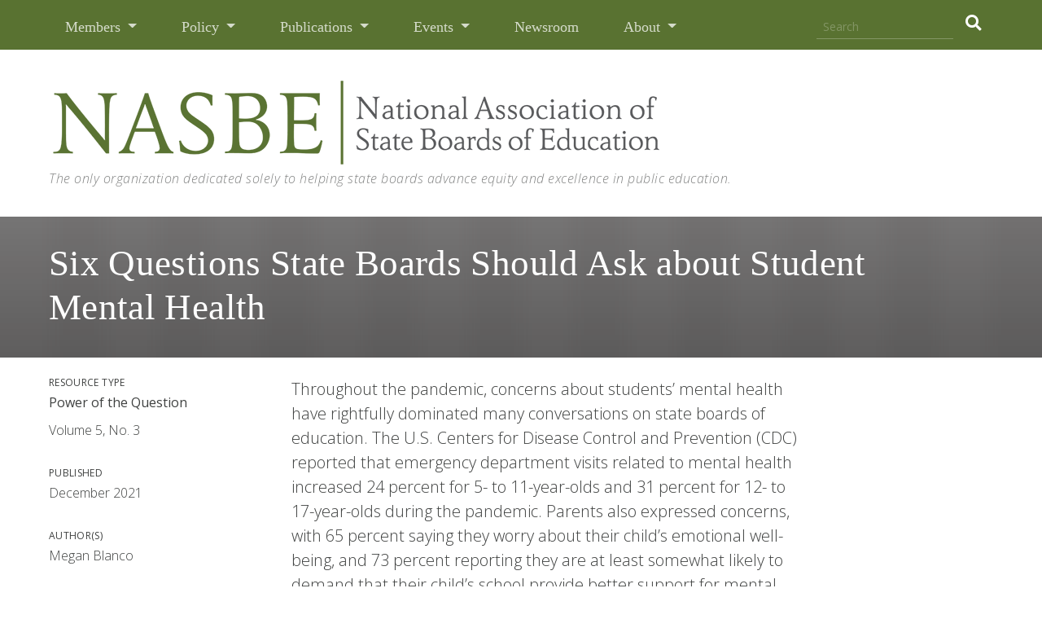

--- FILE ---
content_type: text/html; charset=UTF-8
request_url: https://www.nasbe.org/six-questions-state-boards-should-ask-about-student-mental-health/
body_size: 12432
content:
<!doctype html>
<html lang="en-US"
    xmlns:og="http://opengraphprotocol.org/schema/"
    xmlns:fb="http://www.facebook.com/2008/fbml">
<head>
  <meta charset="UTF-8">
  <meta name="viewport" content="width=device-width, initial-scale=1">
  <link rel="profile" href="http://gmpg.org/xfn/11">
  <title>Six Questions State Boards Should Ask about Student Mental Health &#8211; NASBE &#8211; National Association of State Boards of Education</title>
<meta name='robots' content='max-image-preview:large' />
	<style>img:is([sizes="auto" i], [sizes^="auto," i]) { contain-intrinsic-size: 3000px 1500px }</style>
	<link rel='dns-prefetch' href='//code.jquery.com' />
<link rel='dns-prefetch' href='//cdnjs.cloudflare.com' />
<link rel='dns-prefetch' href='//maxcdn.bootstrapcdn.com' />
<link rel='dns-prefetch' href='//use.fontawesome.com' />
<link rel="alternate" type="application/rss+xml" title="NASBE - National Association of State Boards of Education &raquo; Feed" href="https://www.nasbe.org/feed/" />
<link rel="alternate" type="application/rss+xml" title="NASBE - National Association of State Boards of Education &raquo; Comments Feed" href="https://www.nasbe.org/comments/feed/" />

          <meta property="og:title" content="Six Questions State Boards Should Ask about Student Mental Health"/>
          <meta property="og:description" content="There is an acute need for increased services, education, and supports for student mental health. Here are six questions to frame state board discussions on promoting student mental health."/>
          <meta property="og:type" content="article"/>
          <meta property="og:url" content="https://www.nasbe.org/six-questions-state-boards-should-ask-about-student-mental-health/"/>
          <meta property="og:site_name" content="NASBE - National Association of State Boards of Education"/>
          <meta property="og:image" content="https://nasbe.nyc3.digitaloceanspaces.com/2021/12/Mental-Health-Image-1024x683.jpg"/>
          <meta name="twitter:card" content="summary_large_image" />
          <meta name="twitter:creator" content="@nasbe">
          <meta name="twitter:title" content="Six Questions State Boards Should Ask about Student Mental Health" />
          <meta name="twitter:url" content="https://www.nasbe.org/six-questions-state-boards-should-ask-about-student-mental-health/" />
          <meta name="twitter:image" content="https://nasbe.nyc3.digitaloceanspaces.com/2021/12/Mental-Health-Image-1024x683.jpg" />
          <meta name="twitter:description" content="There is an acute need for increased services, education, and supports for student mental health. Here are six questions to frame state board discussions on promoting student mental health." />

    <script type="text/javascript">
/* <![CDATA[ */
window._wpemojiSettings = {"baseUrl":"https:\/\/s.w.org\/images\/core\/emoji\/15.0.3\/72x72\/","ext":".png","svgUrl":"https:\/\/s.w.org\/images\/core\/emoji\/15.0.3\/svg\/","svgExt":".svg","source":{"concatemoji":"https:\/\/www.nasbe.org\/wp-includes\/js\/wp-emoji-release.min.js?ver=6.7.4"}};
/*! This file is auto-generated */
!function(i,n){var o,s,e;function c(e){try{var t={supportTests:e,timestamp:(new Date).valueOf()};sessionStorage.setItem(o,JSON.stringify(t))}catch(e){}}function p(e,t,n){e.clearRect(0,0,e.canvas.width,e.canvas.height),e.fillText(t,0,0);var t=new Uint32Array(e.getImageData(0,0,e.canvas.width,e.canvas.height).data),r=(e.clearRect(0,0,e.canvas.width,e.canvas.height),e.fillText(n,0,0),new Uint32Array(e.getImageData(0,0,e.canvas.width,e.canvas.height).data));return t.every(function(e,t){return e===r[t]})}function u(e,t,n){switch(t){case"flag":return n(e,"\ud83c\udff3\ufe0f\u200d\u26a7\ufe0f","\ud83c\udff3\ufe0f\u200b\u26a7\ufe0f")?!1:!n(e,"\ud83c\uddfa\ud83c\uddf3","\ud83c\uddfa\u200b\ud83c\uddf3")&&!n(e,"\ud83c\udff4\udb40\udc67\udb40\udc62\udb40\udc65\udb40\udc6e\udb40\udc67\udb40\udc7f","\ud83c\udff4\u200b\udb40\udc67\u200b\udb40\udc62\u200b\udb40\udc65\u200b\udb40\udc6e\u200b\udb40\udc67\u200b\udb40\udc7f");case"emoji":return!n(e,"\ud83d\udc26\u200d\u2b1b","\ud83d\udc26\u200b\u2b1b")}return!1}function f(e,t,n){var r="undefined"!=typeof WorkerGlobalScope&&self instanceof WorkerGlobalScope?new OffscreenCanvas(300,150):i.createElement("canvas"),a=r.getContext("2d",{willReadFrequently:!0}),o=(a.textBaseline="top",a.font="600 32px Arial",{});return e.forEach(function(e){o[e]=t(a,e,n)}),o}function t(e){var t=i.createElement("script");t.src=e,t.defer=!0,i.head.appendChild(t)}"undefined"!=typeof Promise&&(o="wpEmojiSettingsSupports",s=["flag","emoji"],n.supports={everything:!0,everythingExceptFlag:!0},e=new Promise(function(e){i.addEventListener("DOMContentLoaded",e,{once:!0})}),new Promise(function(t){var n=function(){try{var e=JSON.parse(sessionStorage.getItem(o));if("object"==typeof e&&"number"==typeof e.timestamp&&(new Date).valueOf()<e.timestamp+604800&&"object"==typeof e.supportTests)return e.supportTests}catch(e){}return null}();if(!n){if("undefined"!=typeof Worker&&"undefined"!=typeof OffscreenCanvas&&"undefined"!=typeof URL&&URL.createObjectURL&&"undefined"!=typeof Blob)try{var e="postMessage("+f.toString()+"("+[JSON.stringify(s),u.toString(),p.toString()].join(",")+"));",r=new Blob([e],{type:"text/javascript"}),a=new Worker(URL.createObjectURL(r),{name:"wpTestEmojiSupports"});return void(a.onmessage=function(e){c(n=e.data),a.terminate(),t(n)})}catch(e){}c(n=f(s,u,p))}t(n)}).then(function(e){for(var t in e)n.supports[t]=e[t],n.supports.everything=n.supports.everything&&n.supports[t],"flag"!==t&&(n.supports.everythingExceptFlag=n.supports.everythingExceptFlag&&n.supports[t]);n.supports.everythingExceptFlag=n.supports.everythingExceptFlag&&!n.supports.flag,n.DOMReady=!1,n.readyCallback=function(){n.DOMReady=!0}}).then(function(){return e}).then(function(){var e;n.supports.everything||(n.readyCallback(),(e=n.source||{}).concatemoji?t(e.concatemoji):e.wpemoji&&e.twemoji&&(t(e.twemoji),t(e.wpemoji)))}))}((window,document),window._wpemojiSettings);
/* ]]> */
</script>
<style id='wp-emoji-styles-inline-css' type='text/css'>

	img.wp-smiley, img.emoji {
		display: inline !important;
		border: none !important;
		box-shadow: none !important;
		height: 1em !important;
		width: 1em !important;
		margin: 0 0.07em !important;
		vertical-align: -0.1em !important;
		background: none !important;
		padding: 0 !important;
	}
</style>
<style id='classic-theme-styles-inline-css' type='text/css'>
/*! This file is auto-generated */
.wp-block-button__link{color:#fff;background-color:#32373c;border-radius:9999px;box-shadow:none;text-decoration:none;padding:calc(.667em + 2px) calc(1.333em + 2px);font-size:1.125em}.wp-block-file__button{background:#32373c;color:#fff;text-decoration:none}
</style>
<style id='global-styles-inline-css' type='text/css'>
:root{--wp--preset--aspect-ratio--square: 1;--wp--preset--aspect-ratio--4-3: 4/3;--wp--preset--aspect-ratio--3-4: 3/4;--wp--preset--aspect-ratio--3-2: 3/2;--wp--preset--aspect-ratio--2-3: 2/3;--wp--preset--aspect-ratio--16-9: 16/9;--wp--preset--aspect-ratio--9-16: 9/16;--wp--preset--color--black: #000000;--wp--preset--color--cyan-bluish-gray: #abb8c3;--wp--preset--color--white: #ffffff;--wp--preset--color--pale-pink: #f78da7;--wp--preset--color--vivid-red: #cf2e2e;--wp--preset--color--luminous-vivid-orange: #ff6900;--wp--preset--color--luminous-vivid-amber: #fcb900;--wp--preset--color--light-green-cyan: #7bdcb5;--wp--preset--color--vivid-green-cyan: #00d084;--wp--preset--color--pale-cyan-blue: #8ed1fc;--wp--preset--color--vivid-cyan-blue: #0693e3;--wp--preset--color--vivid-purple: #9b51e0;--wp--preset--gradient--vivid-cyan-blue-to-vivid-purple: linear-gradient(135deg,rgba(6,147,227,1) 0%,rgb(155,81,224) 100%);--wp--preset--gradient--light-green-cyan-to-vivid-green-cyan: linear-gradient(135deg,rgb(122,220,180) 0%,rgb(0,208,130) 100%);--wp--preset--gradient--luminous-vivid-amber-to-luminous-vivid-orange: linear-gradient(135deg,rgba(252,185,0,1) 0%,rgba(255,105,0,1) 100%);--wp--preset--gradient--luminous-vivid-orange-to-vivid-red: linear-gradient(135deg,rgba(255,105,0,1) 0%,rgb(207,46,46) 100%);--wp--preset--gradient--very-light-gray-to-cyan-bluish-gray: linear-gradient(135deg,rgb(238,238,238) 0%,rgb(169,184,195) 100%);--wp--preset--gradient--cool-to-warm-spectrum: linear-gradient(135deg,rgb(74,234,220) 0%,rgb(151,120,209) 20%,rgb(207,42,186) 40%,rgb(238,44,130) 60%,rgb(251,105,98) 80%,rgb(254,248,76) 100%);--wp--preset--gradient--blush-light-purple: linear-gradient(135deg,rgb(255,206,236) 0%,rgb(152,150,240) 100%);--wp--preset--gradient--blush-bordeaux: linear-gradient(135deg,rgb(254,205,165) 0%,rgb(254,45,45) 50%,rgb(107,0,62) 100%);--wp--preset--gradient--luminous-dusk: linear-gradient(135deg,rgb(255,203,112) 0%,rgb(199,81,192) 50%,rgb(65,88,208) 100%);--wp--preset--gradient--pale-ocean: linear-gradient(135deg,rgb(255,245,203) 0%,rgb(182,227,212) 50%,rgb(51,167,181) 100%);--wp--preset--gradient--electric-grass: linear-gradient(135deg,rgb(202,248,128) 0%,rgb(113,206,126) 100%);--wp--preset--gradient--midnight: linear-gradient(135deg,rgb(2,3,129) 0%,rgb(40,116,252) 100%);--wp--preset--font-size--small: 13px;--wp--preset--font-size--medium: 20px;--wp--preset--font-size--large: 36px;--wp--preset--font-size--x-large: 42px;--wp--preset--spacing--20: 0.44rem;--wp--preset--spacing--30: 0.67rem;--wp--preset--spacing--40: 1rem;--wp--preset--spacing--50: 1.5rem;--wp--preset--spacing--60: 2.25rem;--wp--preset--spacing--70: 3.38rem;--wp--preset--spacing--80: 5.06rem;--wp--preset--shadow--natural: 6px 6px 9px rgba(0, 0, 0, 0.2);--wp--preset--shadow--deep: 12px 12px 50px rgba(0, 0, 0, 0.4);--wp--preset--shadow--sharp: 6px 6px 0px rgba(0, 0, 0, 0.2);--wp--preset--shadow--outlined: 6px 6px 0px -3px rgba(255, 255, 255, 1), 6px 6px rgba(0, 0, 0, 1);--wp--preset--shadow--crisp: 6px 6px 0px rgba(0, 0, 0, 1);}:where(.is-layout-flex){gap: 0.5em;}:where(.is-layout-grid){gap: 0.5em;}body .is-layout-flex{display: flex;}.is-layout-flex{flex-wrap: wrap;align-items: center;}.is-layout-flex > :is(*, div){margin: 0;}body .is-layout-grid{display: grid;}.is-layout-grid > :is(*, div){margin: 0;}:where(.wp-block-columns.is-layout-flex){gap: 2em;}:where(.wp-block-columns.is-layout-grid){gap: 2em;}:where(.wp-block-post-template.is-layout-flex){gap: 1.25em;}:where(.wp-block-post-template.is-layout-grid){gap: 1.25em;}.has-black-color{color: var(--wp--preset--color--black) !important;}.has-cyan-bluish-gray-color{color: var(--wp--preset--color--cyan-bluish-gray) !important;}.has-white-color{color: var(--wp--preset--color--white) !important;}.has-pale-pink-color{color: var(--wp--preset--color--pale-pink) !important;}.has-vivid-red-color{color: var(--wp--preset--color--vivid-red) !important;}.has-luminous-vivid-orange-color{color: var(--wp--preset--color--luminous-vivid-orange) !important;}.has-luminous-vivid-amber-color{color: var(--wp--preset--color--luminous-vivid-amber) !important;}.has-light-green-cyan-color{color: var(--wp--preset--color--light-green-cyan) !important;}.has-vivid-green-cyan-color{color: var(--wp--preset--color--vivid-green-cyan) !important;}.has-pale-cyan-blue-color{color: var(--wp--preset--color--pale-cyan-blue) !important;}.has-vivid-cyan-blue-color{color: var(--wp--preset--color--vivid-cyan-blue) !important;}.has-vivid-purple-color{color: var(--wp--preset--color--vivid-purple) !important;}.has-black-background-color{background-color: var(--wp--preset--color--black) !important;}.has-cyan-bluish-gray-background-color{background-color: var(--wp--preset--color--cyan-bluish-gray) !important;}.has-white-background-color{background-color: var(--wp--preset--color--white) !important;}.has-pale-pink-background-color{background-color: var(--wp--preset--color--pale-pink) !important;}.has-vivid-red-background-color{background-color: var(--wp--preset--color--vivid-red) !important;}.has-luminous-vivid-orange-background-color{background-color: var(--wp--preset--color--luminous-vivid-orange) !important;}.has-luminous-vivid-amber-background-color{background-color: var(--wp--preset--color--luminous-vivid-amber) !important;}.has-light-green-cyan-background-color{background-color: var(--wp--preset--color--light-green-cyan) !important;}.has-vivid-green-cyan-background-color{background-color: var(--wp--preset--color--vivid-green-cyan) !important;}.has-pale-cyan-blue-background-color{background-color: var(--wp--preset--color--pale-cyan-blue) !important;}.has-vivid-cyan-blue-background-color{background-color: var(--wp--preset--color--vivid-cyan-blue) !important;}.has-vivid-purple-background-color{background-color: var(--wp--preset--color--vivid-purple) !important;}.has-black-border-color{border-color: var(--wp--preset--color--black) !important;}.has-cyan-bluish-gray-border-color{border-color: var(--wp--preset--color--cyan-bluish-gray) !important;}.has-white-border-color{border-color: var(--wp--preset--color--white) !important;}.has-pale-pink-border-color{border-color: var(--wp--preset--color--pale-pink) !important;}.has-vivid-red-border-color{border-color: var(--wp--preset--color--vivid-red) !important;}.has-luminous-vivid-orange-border-color{border-color: var(--wp--preset--color--luminous-vivid-orange) !important;}.has-luminous-vivid-amber-border-color{border-color: var(--wp--preset--color--luminous-vivid-amber) !important;}.has-light-green-cyan-border-color{border-color: var(--wp--preset--color--light-green-cyan) !important;}.has-vivid-green-cyan-border-color{border-color: var(--wp--preset--color--vivid-green-cyan) !important;}.has-pale-cyan-blue-border-color{border-color: var(--wp--preset--color--pale-cyan-blue) !important;}.has-vivid-cyan-blue-border-color{border-color: var(--wp--preset--color--vivid-cyan-blue) !important;}.has-vivid-purple-border-color{border-color: var(--wp--preset--color--vivid-purple) !important;}.has-vivid-cyan-blue-to-vivid-purple-gradient-background{background: var(--wp--preset--gradient--vivid-cyan-blue-to-vivid-purple) !important;}.has-light-green-cyan-to-vivid-green-cyan-gradient-background{background: var(--wp--preset--gradient--light-green-cyan-to-vivid-green-cyan) !important;}.has-luminous-vivid-amber-to-luminous-vivid-orange-gradient-background{background: var(--wp--preset--gradient--luminous-vivid-amber-to-luminous-vivid-orange) !important;}.has-luminous-vivid-orange-to-vivid-red-gradient-background{background: var(--wp--preset--gradient--luminous-vivid-orange-to-vivid-red) !important;}.has-very-light-gray-to-cyan-bluish-gray-gradient-background{background: var(--wp--preset--gradient--very-light-gray-to-cyan-bluish-gray) !important;}.has-cool-to-warm-spectrum-gradient-background{background: var(--wp--preset--gradient--cool-to-warm-spectrum) !important;}.has-blush-light-purple-gradient-background{background: var(--wp--preset--gradient--blush-light-purple) !important;}.has-blush-bordeaux-gradient-background{background: var(--wp--preset--gradient--blush-bordeaux) !important;}.has-luminous-dusk-gradient-background{background: var(--wp--preset--gradient--luminous-dusk) !important;}.has-pale-ocean-gradient-background{background: var(--wp--preset--gradient--pale-ocean) !important;}.has-electric-grass-gradient-background{background: var(--wp--preset--gradient--electric-grass) !important;}.has-midnight-gradient-background{background: var(--wp--preset--gradient--midnight) !important;}.has-small-font-size{font-size: var(--wp--preset--font-size--small) !important;}.has-medium-font-size{font-size: var(--wp--preset--font-size--medium) !important;}.has-large-font-size{font-size: var(--wp--preset--font-size--large) !important;}.has-x-large-font-size{font-size: var(--wp--preset--font-size--x-large) !important;}
:where(.wp-block-post-template.is-layout-flex){gap: 1.25em;}:where(.wp-block-post-template.is-layout-grid){gap: 1.25em;}
:where(.wp-block-columns.is-layout-flex){gap: 2em;}:where(.wp-block-columns.is-layout-grid){gap: 2em;}
:root :where(.wp-block-pullquote){font-size: 1.5em;line-height: 1.6;}
</style>
<link rel='stylesheet' id='nasbe-site-style-css' href='https://www.nasbe.org/wp-content/themes/custom-theme/style.css?ver=6.7.4' type='text/css' media='all' />
<link rel='stylesheet' id='fontawesome-css' href='https://use.fontawesome.com/releases/v5.8.1/css/all.css?ver=6.7.4' type='text/css' media='all' />
<link rel="https://api.w.org/" href="https://www.nasbe.org/wp-json/" /><link rel="alternate" title="JSON" type="application/json" href="https://www.nasbe.org/wp-json/wp/v2/posts/21568" />
<link rel="canonical" href="https://www.nasbe.org/six-questions-state-boards-should-ask-about-student-mental-health/" />
<link rel='shortlink' href='https://www.nasbe.org/?p=21568' />
<link rel="alternate" title="oEmbed (JSON)" type="application/json+oembed" href="https://www.nasbe.org/wp-json/oembed/1.0/embed?url=https%3A%2F%2Fwww.nasbe.org%2Fsix-questions-state-boards-should-ask-about-student-mental-health%2F" />
<link rel="alternate" title="oEmbed (XML)" type="text/xml+oembed" href="https://www.nasbe.org/wp-json/oembed/1.0/embed?url=https%3A%2F%2Fwww.nasbe.org%2Fsix-questions-state-boards-should-ask-about-student-mental-health%2F&#038;format=xml" />
<meta name="description" content="There is an acute need for increased services, education, and supports for student mental health. Here are six questions to&hellip;" />
<style type="text/css">.recentcomments a{display:inline !important;padding:0 !important;margin:0 !important;}</style>
  <link rel="icon" type="image/png" href="/wp-content/themes/custom-theme/img/favicon.png">
  <link rel="preload" href="/wp-content/themes/custom-theme/img/bg-nav-members.jpg" as="image">  
  <link rel="preload" href="/wp-content/themes/custom-theme/img/bg-nav-policy-areas.jpg" as="image">  
  <link rel="preload" href="/wp-content/themes/custom-theme/img/bg-nav-publications.jpg" as="image">  
  <link rel="preload" href="/wp-content/themes/custom-theme/img/bg-nav-events.jpg" as="image">  
  <link rel="preload" href="/wp-content/themes/custom-theme/img/bg-nav-about.jpg" as="image">  
  <!-- Google tag (gtag.js) -->
  <script async src="https://www.googletagmanager.com/gtag/js?id=G-ZTGFETZ805"></script>
  <script>
    window.dataLayer = window.dataLayer || [];
    function gtag(){dataLayer.push(arguments);}
    gtag('js', new Date());

    gtag('config', 'G-ZTGFETZ805');
  </script> 
  
</head>

<body class="post-template-default single single-post postid-21568 single-format-standard six-questions-state-boards-should-ask-about-student-mental-health">
  <div class="content-wrapper">

    <a class="skip-link sr-only screen-reader-text" href="#content">Skip to content</a>

          <header>

            <nav class="navbar navbar-expand-lg viewport-padding primary-nav">
        <a class="navbar-brand d-none" href="#">NASBE</a>
        <button class="navbar-toggler custom-toggler" type="button" data-toggle="collapse" data-target="#navbarSupportedContent" aria-controls="navbarSupportedContent" aria-expanded="false" aria-label="Toggle navigation" style="color:red">
          <span class="navbar-toggler-icon"></span>
        </button>

        <div class="collapse navbar-collapse" id="navbarSupportedContent">
          <ul class="navbar-nav mr-auto">
            <li class="nav-item dropdown">
              <a class="nav-link dropdown-toggle " href="#" id="navbarDropdownMembers" role="button" data-toggle="dropdown" aria-haspopup="true" aria-expanded="false">
                Members
              </a>
              <div class="dropdown-menu megamenu megamenu-members" aria-labelledby="navbarDropdown">
                <div class="container-fluid megamenu-content-container">
                  <div class="row">
                      <div class="col-sm-5 megamenu-headers">
                        <p>NASBE is the only organization dedicated solely to helping state boards advance equity and excellence in public education. We assist our members in shaping education policy in dozens of state contexts.</p>
                      </div>
                      <div class="col-sm-7 megamenu-content">
                        <ul class="list-unstyled">
                          <li><a href="/members/">Our Members</a></li>
                          <li><a href="/benefits-and-services/">Membership Benefits</a></li>
                          <li><a href="/new-board-member-resources/">Member Resources</a></li>
                          <li><a href="/committees/">Member Participation</a></li>
                          <li class="d-none"><a href="/our-affiliates/">Affiliates</a></li>
                        </ul>
                      </div>
                  </div>
                </div>
              </div>
            </li>
            <li class="nav-item dropdown">
              <a class="nav-link dropdown-toggle " href="#" id="navbarDropdownPolicy" role="button" data-toggle="dropdown" aria-haspopup="true" aria-expanded="false">
                Policy
              </a>
              <div class="dropdown-menu megamenu megamenu-policyareas" aria-labelledby="navbarDropdown">
                <div class="container-fluid megamenu-content-container">                
                  <div class="row">
                      <div class="col-sm-5 megamenu-headers">
                        <h2>Core Areas</h2>
                      </div>
                      <div class="col-sm-7 megamenu-content">
                        <ul class="list-unstyled">
                          <li><a href="/policy-area/college-career-and-civic-readiness/">College, Career, and Civic Readiness</a></li>
                          <li><a href="/policy-area/education-governance/">Education Governance</a></li>
                          <li><a href="/policy-area/safe-and-healthy-schools/">Safe and Healthy Schools</a></li>
                          <li><a href="/policy-area/teachers-and-leaders/">Teachers and Leaders</a></li>
                        </ul>
                      </div>
                  </div>
                  <div class="row">
                      <div class="col-sm-5 megamenu-headers">
                        <h2>Policy Database</h2>
                      </div>
                      <div class="col-sm-7 megamenu-content">
                        <ul class="list-unstyled">
                          <li><a href="https://www.childtrends.org/publications/state-policies-that-support-healthy-schools" target="_blank" rel="noopener">State Policy Database on School Health </a></li>
                        </ul>
                      </div>
                  </div>
                  <div class="row">
                      <div class="col-sm-5 megamenu-headers">
                        <h2>Projects</h2>
                      </div>
                      <div class="col-sm-7 megamenu-content">
                        <ul class="list-unstyled">
                                                          <li><a href="https://www.nasbe.org/principal-collaborative/">Principal Collaborative</a></li>
                                                          <li><a href="https://www.nasbe.org/high-school-transformation-state-network/">High School Transformation State Network</a></li>
                                                          <li><a href="https://www.nasbe.org/early-literacy-work-group/">Early Literacy Work Group</a></li>
                                                          <li><a href="https://www.nasbe.org/ecenetwork/">Early Childhood Education State Network</a></li>
                                                      <li><a href="/category/projects/"><small class="text-uppercase text-sans">View All</small></a></li>
                        </ul>
                      </div>
                  </div>
                </div>
              </div>
            </li>
            <li class="nav-item dropdown">
              <a class="nav-link dropdown-toggle " href="#" id="navbarDropdownPublications" role="button" data-toggle="dropdown" aria-haspopup="true" aria-expanded="false">
                Publications
              </a>
              <div class="dropdown-menu megamenu megamenu-publications" aria-labelledby="navbarDropdown">
                <div class="container-fluid megamenu-content-container">
                  <div class="row">
                      <div class="col-sm-5 megamenu-headers">
                        <p>Designed for and with the input of state board members, NASBE’s concise, accessible publications explore challenges facing public schools and school systems, underlying research, opportunities for state education policymaking, and state policy innovations.</p>
                      </div>
                      <div class="col-sm-7 megamenu-content">
                        <ul class="list-unstyled">
                          <li><a href="/category/the-standard/">State Education Standard</a></li>
                          <li><a href="/category/policy-updates/">Policy Updates</a></li>
                          <li><a href="/category/state-innovations/">State Innovations</a></li>
                          <li><a href="/category/education-leaders-reports/">Education Leaders Reports</a></li>
                          <li><a href="/category/power-of-the-question/">Power of the Question</a></li>
                          <li><a href="/category/boardsmanship-reviews/">Boardsmanship Reviews</a></li>
                          <li><a href="/category/also-from-nasbe/">Also from NASBE</a></li>
                        </ul>
                      </div>
                  </div>
                </div>
              </div>
            </li>
            <li class="nav-item dropdown">
              <a class="nav-link dropdown-toggle " href="#" id="navbarDropdownEvents" role="button" data-toggle="dropdown" aria-haspopup="true" aria-expanded="false">
                Events
              </a>
              <div class="dropdown-menu megamenu megamenu-events" aria-labelledby="navbarDropdown">
                <div class="container-fluid megamenu-content-container">
                  <div class="row">
                      <div class="col-sm-7 megamenu-headers">
                        <h2><a href="/annual-conference">Annual Conference</a></h2>
                        <p>Attend the largest gathering of state board of education members in the nation, with ample opportunity for peer networking and conversation. Expert speakers cover a range of topics important to state boards.
                          <br>
                          <small><a href="/annual-conference" class="text-uppercase">More about the Annual Conference</a></small>
                        </p>
                        <hr style="margin:20px 0">

                        <h2><a href="/legislative-conference">Legislative Conference</a></h2>
                        <p>Engage with members of Congress, U.S. Department of Education senior officials, and other prominent national education community stakeholders on current federal legislative and regulatory activities.
                          <br>
                          <small><a href="/legislative-conference" class="text-uppercase">More about the Legislative Conference</a></small>
                        </p>
                        <hr style="margin:20px 0">

                        <h2><a href="/new-member-institute">New Member Institute</a></h2>
                        <p>Learn what it takes to be a successful, productive member of a state board of education. This professional development opportunity is suitable for new state board members.
                          <br>
                          <small><a href="/new-member-institute" class="text-uppercase">More about the New Member Institute</a></small> 
                        </p>
                        <hr style="margin:20px 0">

                        <h2><a href="/webinars">Webinars</a></h2>
                        <p>Participate in online learning sessions on new research, emerging issues, and state best practices in education policymaking.
                          <br>
                          <small><a href="/webinars" class="text-uppercase">More about NASBE's Webinars</a></small>
                        </p>

                      </div>
                      <div class="col-sm-5 megamenu-content">
                        <h3 class="d-block d-md-none mt-5">Upcoming Events</h3>
                        <ul class="list-unstyled">
                                                        <li>
                                  <small>December 3, 2025 &mdash; Webinar</small>
                                  <br>
                                  <a href="https://www.nasbe.org/event/how-high-impact-tutoring-can-support-your-states-literacy-and-math-goals/">How High-Impact Tutoring Can Support Your State’s Literacy and Math Goals</a>
                              </li>
                              <hr>
                                                        <li>
                                  <small>January 28, 2026 &mdash; Webinar</small>
                                  <br>
                                  <a href="https://www.nasbe.org/event/measuring-school-quality-what-multiple-measures-reveal-about-student-success/">Measuring School Quality: What Multiple Measures Reveal about Student Success</a>
                              </li>
                              <hr>
                                                        <li>
                                  <small>March 3, 2026 &mdash; Webinar</small>
                                  <br>
                                  <a href="https://www.nasbe.org/event/leveraging-apprenticeships-to-rebuild-the-educator-workforce-lessons-from-delaware/">Leveraging Apprenticeships to Rebuild the Educator Workforce: Lessons from Delaware</a>
                              </li>
                              <hr>
                                                        <li>
                                  <small>October 26, 2026 &mdash; Annual Conference</small>
                                  <br>
                                  <a href="https://www.nasbe.org/event/annual-conference-2026/">Annual Conference 2026</a>
                              </li>
                              <hr>
                                                  </ul>

                        <p class="text-right"><a href="/events" class="text-small text-uppercase text-underline text-sans" style="border-bottom:1px solid rgba(255,255,255,0.65)">View All Events</a></p>
                      </div>
                  </div>
                </div>
              </div>
            </li>
            <li class="nav-item">
              <a class="nav-link " href="/newsroom/">Newsroom</a>
            </li>
            <li class="nav-item nav-item-about dropdown">
              <a class="nav-link dropdown-toggle " href="#" id="navbarDropdownAbout" role="button" data-toggle="dropdown" aria-haspopup="true" aria-expanded="false">
                About
              </a>
              <div class="dropdown-menu megamenu megamenu-about" aria-labelledby="navbarDropdown">
                <div class="container-fluid megamenu-content-container">
                  <div class="row">
                      <div class="col-sm-5 megamenu-headers">
                        <p>NASBE develops, supports, and empowers citizen leaders on state boards of education to strengthen public education systems so students of all backgrounds and circumstances are prepared to succeed in school, work, and life.</p>
                      </div>
                      <div class="col-sm-7 megamenu-content">
                        <ul class="list-unstyled">
                          <li><a href="/about-nasbe/">About NASBE</a></li>
                          <li><a href="/board-of-directors/">Board of Directors</a></li>
                          <li><a href="/leadership-staff/">Staff</a></li>
                          <li><a href="/about-state-boards-of-education/">About State Boards</a></li>
                          <li><a href="/partners/">Funding Partners</a></li>
                          <li><a href="/employment/">Employment</a></li>
                        </ul>
                      </div>
                  </div>
                </div>
              </div>
            </li>
          </ul>
          <form role="search" method="get" id="search-form" action="https://www.nasbe.org/" class="form-inline form-header-search">
            <input class="form-control" type="search" placeholder="Search" aria-label="Search" name="s" id="search-input" value="" />
            <button class="btn btn-search" type="submit" id="search-submit" aria-label="search"><i class="fa fa-search"></i></button>
          </form>

        </div>
      </nav>
              <div class="container-fluid">
          <div class="header-banner row viewport-padding">
            <div class="col-sm-12">
              <a href="/"><img src="/wp-content/themes/custom-theme/img/logo-nasbe-green-1x.png" srcset="/wp-content/themes/custom-theme/img/logo-nasbe-green-3x.png 2x, /wp-content/themes/custom-theme/img/logo-nasbe-green-3x.png 3x" alt="NASBE logo" class="header-banner-logo img-fluid"></a>
              <p class="header-tagline text-grey mt-0 d-none d-md-block"><i>The only organization dedicated solely to helping state boards advance equity and excellence in public education.</i></p>
            </div>
          </div>
        </div>
          </header>

			<style>
	    /* === xs - 1x ====*/
	    @media ((-webkit-min-device-pixel-ratio: 1), (min-device-pixel-ratio: 1), (max-resolution: 191dpi)) and (max-width: 500px) {
	      .title-row-image {
	        background-image: linear-gradient(rgba(0,0,0,0.6),rgba(0,0,0,0.7)),url('https://nasbe.nyc3.digitaloceanspaces.com/2021/12/Mental-Health-Image-375x250.jpg');
	      }
	    }
		    /* === xs - 2x ==== */
		    @media (-webkit-min-device-pixel-ratio: 2), (min-device-pixel-ratio: 2), (min-resolution: 192dpi) and (max-width: 500px) {
		      .title-row-image {
		        background-image: linear-gradient(rgba(0,0,0,0.6),rgba(0,0,0,0.7)),url('https://nasbe.nyc3.digitaloceanspaces.com/2021/12/Mental-Health-Image-750x500.jpg');
		      }
		    }
		    /* === xs - 3x ==== */
		    @media (-webkit-min-device-pixel-ratio: 3), (min-device-pixel-ratio: 3), (min-resolution: 288dpi) and (max-width: 500px) {
		      .title-row-image {
		        background-image: linear-gradient(rgba(0,0,0,0.6),rgba(0,0,0,0.7)),url('https://nasbe.nyc3.digitaloceanspaces.com/2021/12/Mental-Health-Image-1500x1000.jpg');
		      }
		    }	    	
		    /* === non-retina md ==== */
		    @media ((min-width: 376px) and (max-width: 1500px)) {
		      .title-row-image {
		        background-image: linear-gradient(rgba(0,0,0,0.6),rgba(0,0,0,0.7)),url('https://nasbe.nyc3.digitaloceanspaces.com/2021/12/Mental-Health-Image-1500x1000.jpg');
		      }
		    }	    		    	
		    /* === non-retina lg ==== */
		    @media (min-width: 1501px) {
		      .title-row-image {
		        background-image: linear-gradient(rgba(0,0,0,0.6),rgba(0,0,0,0.7)),url('https://nasbe.nyc3.digitaloceanspaces.com/2021/12/Mental-Health-Image-3000x2000.jpg');
		      }
		    }</style>
<article id="post-21568" class="post-21568 post type-post status-publish format-standard has-post-thumbnail hentry category-power-of-the-question tag-utah tag-new-jersey tag-illinois tag-north-carolina tag-alabama tag-new-york tag-virginia tag-connecticut tag-louisiana tag-mental-health tag-nevada tag-oklahoma tag-alaska policyareas-health-and-wellness people-megan-blanco">

	<div class="container-fluid page-header">
		<div class="row viewport-padding title-row title-row-image">
			<div class="col-sm-12">
				<h1 class="display-3">Six Questions State Boards Should Ask about Student Mental Health</h1>			</div>
		</div>
	</div>

	<div class="container-fluid viewport-padding">
		<div class="row">
			<aside class="col-md-3 pb-5">

				<br>

											<h6 class="text-sans text-uppercase">Resource Type</h6>
							<ul class="list-inline">
																	<li class="list-inline-item">
											<b><a href="/category/power-of-the-question">Power of the Question</a></b>
										</li>
															</ul>
					
											<p>Volume 5, No. 3</p>
						

					<br>					

				
				<h6 class="text-sans text-uppercase">Published</h6>
				<ul class="list-inline">
					<li class="list-inline-item">
						December 2021					</li>
				</ul>


									<br>

					<h6 class="text-sans text-uppercase">Author(s)</h6>


					<p><a href='/person/megan-blanco'>Megan Blanco</a></p>

				
				<br>

									<h6 class="text-sans text-uppercase">Topics</h6>
		              	<ul class="list-inline">
			                			                  <li class=""><a href="/policy-area/health-and-wellness">Health and Wellness</a></li>
			                			            </ul>

					<br>
				
									<h6 class="text-sans text-uppercase">Tags</h6>
					<ul class="list-inline list-tags">
        		      		<li class="list-inline-item"><a href="/tag/alabama"><span class="badge badge-grey-light">Alabama</span></a></li>
      	        		      		<li class="list-inline-item"><a href="/tag/alaska"><span class="badge badge-grey-light">Alaska</span></a></li>
      	        		      		<li class="list-inline-item"><a href="/tag/connecticut"><span class="badge badge-grey-light">Connecticut</span></a></li>
      	        		      		<li class="list-inline-item"><a href="/tag/illinois"><span class="badge badge-grey-light">Illinois</span></a></li>
      	        		      		<li class="list-inline-item"><a href="/tag/louisiana"><span class="badge badge-grey-light">Louisiana</span></a></li>
      	        		      		<li class="list-inline-item"><a href="/tag/mental-health"><span class="badge badge-grey-light">Mental Health</span></a></li>
      	        		      		<li class="list-inline-item"><a href="/tag/nevada"><span class="badge badge-grey-light">Nevada</span></a></li>
      	        		      		<li class="list-inline-item"><a href="/tag/new-jersey"><span class="badge badge-grey-light">New Jersey</span></a></li>
      	        		      		<li class="list-inline-item"><a href="/tag/new-york"><span class="badge badge-grey-light">New York</span></a></li>
      	        		      		<li class="list-inline-item"><a href="/tag/north-carolina"><span class="badge badge-grey-light">North Carolina</span></a></li>
      	        		      		<li class="list-inline-item"><a href="/tag/oklahoma"><span class="badge badge-grey-light">Oklahoma</span></a></li>
      	        		      		<li class="list-inline-item"><a href="/tag/utah"><span class="badge badge-grey-light">Utah</span></a></li>
      	        		      		<li class="list-inline-item"><a href="/tag/virginia"><span class="badge badge-grey-light">Virginia</span></a></li>
      	    </ul>
		        
			</aside>
			<main class="col-md-9">

				<br>

				<div class="row">
					<div class="col-sm-12 col-lg-10 col-xl-9">

						<p class="lead">Throughout the pandemic, concerns about students’ mental health have rightfully dominated many conversations on state boards of education. The U.S. Centers for Disease Control and Prevention (CDC) reported that emergency department visits related to mental health increased 24 percent for 5- to 11-year-olds and 31 percent for 12- to 17-year-olds during the pandemic. Parents also expressed concerns, with 65 percent saying they worry about their child’s emotional well-being, and 73 percent reporting they are at least somewhat likely to demand that their child’s school provide better support for mental health and emotional well-being.</p>
<p>In October 2021, the American Academy of Pediatrics, the American Academy of Child and Adolescent Psychiatry, and the Children’s Hospital Association declared a National State of Emergency in Children’s Mental Health. In December 2021, the U.S. surgeon general issued an advisory on protecting youth mental health, calling for an all-of-society effort.</p>
<p>State boards have often considered actions to promote student mental health: improved mental health education, access to school psychologists, medical service referrals, screenings, educator training in mental health first aid, and suicide prevention plans. &#8230;</p>
				

					</div>
				</div>

				<br>

											<p><i class='fa fa-file-download fa-2x color-brand'></i> <a href="https://nasbe.nyc3.digitaloceanspaces.com/2021/12/Blanco_Mental-Health-Final.pdf" class="ga-event-track" data-track-name="/2021/12/Blanco_Mental-Health-Final.pdf">Six Questions State Boards Should Ask about Student Mental Health</a></p>
						
				<br>
				<br>

				<div class="row">
					
    <div class='col-md-12'>
        <h6 class="text-sans text-uppercase">Related Content</h6>
        <br>
    </div>



                    <div class='col-sm-4 related-post mb-5'>
                <ul class="list-unstyled list-featured">
                    <li>
                        <h4 class="article-preview-title text-sans">
                            <a href="https://www.nasbe.org/empowering-youth-to-prevent-suicide/">
                                Empowering Youth to Prevent Suicide                            </a>
                        </h4>
                        <p class="article-preview-excerpt">
                                                            This NASBE analysis highlights state action examples, identifies multipronged approaches to youth suicide prevention, and discusses federal funding opportunities available to states to support peer-to-peer programming.                                                    </p>
                    </li>
                </ul>
            </div>

                    <div class='col-sm-4 related-post mb-5'>
                <ul class="list-unstyled list-featured">
                    <li>
                        <h4 class="article-preview-title text-sans">
                            <a href="https://www.nasbe.org/supporting-youth-with-the-most-need/">
                                Supporting Youth with the Most Need                            </a>
                        </h4>
                        <p class="article-preview-excerpt">
                                                            For many, the pandemic has been just one of a host of barriers to a high-quality education.                                                    </p>
                    </li>
                </ul>
            </div>

                    <div class='col-sm-4 related-post mb-5'>
                <ul class="list-unstyled list-featured">
                    <li>
                        <h4 class="article-preview-title text-sans">
                            <a href="https://www.nasbe.org/five-questions-to-ask-about-school-staff-wellness-in-the-wake-of-covid-19/">
                                Five Questions to Ask about School Staff Wellness in the Wake of COVID-19                            </a>
                        </h4>
                        <p class="article-preview-excerpt">
                                                            The pandemic increased educator stress and burnout. Here are five questions state board members can ask to engage their state around staff wellness.                                                    </p>
                    </li>
                </ul>
            </div>

                    <div class='col-sm-4 related-post mb-5'>
                <ul class="list-unstyled list-featured">
                    <li>
                        <h4 class="article-preview-title text-sans">
                            <a href="https://www.nasbe.org/event/supporting-student-mental-health-during-the-return-to-school/">
                                Supporting Student Mental Health during the Return to School                            </a>
                        </h4>
                        <p class="article-preview-excerpt">
                                                            Learn how California, Illinois, and Kentucky are working to empower educators and schools to address student mental wellness during pandemic recovery.                                                    </p>
                    </li>
                </ul>
            </div>

        				</div>
				<br>
				<br>

			</main>
		</div>
	</div>


</article>

	<section class="prefooter d-none d-lg-block d-print-none">
  <div class="row no-gutters no-gutters-xs">
	    <div class="col-lg-8 headed-col col-resources col-border-right col-border-bottom">
			<div style="display:flex;flex-direction:column;align-items:stretch;height:100%">
				<h3 class="col-title h-line" style="height:114px">Featured Items</h3>

									<div style="width:100%;height:34%;border-bottom:3px solid #FFF;position: relative">
						<div style="float:left;height:100%;width:33%"><img class="" src="https://nasbe.nyc3.digitaloceanspaces.com/2025/11/AI-Image-375x250.jpg" srcset="https://nasbe.nyc3.digitaloceanspaces.com/2025/11/AI-Image-750x500.jpg 2x" style="width:100%;height:100%;object-fit:cover;" alt="Close up of a little girl looking at some futuristic holograms. Concept: Technology, future, graphics">

                                  <i class="tip tip-attribution text-center" style="right:auto;left:5px" data-toggle='tooltip' data-trigger='click' data-placement='right' data-html='true' title="<p class='tip-attribution-content text-left'>Photo credit: iStock</p>">i</i>
                                               

            </div>
						<div class="bg-light" style="float:left;height:100%;width:67%;padding:20px">
							<h3><a href="https://www.nasbe.org/five-questions-for-state-boards-to-ask-about-ai-in-schools/">Five Questions for State Boards to Ask about AI in Schools</a></h3>
                              GenAI is creating tremendous opportunities but also posing considerable risks and challenges for schools.              						</div>
					</div>
									<div style="width:100%;height:34%;border-bottom:3px solid #FFF;position: relative">
						<div style="float:left;height:100%;width:33%"><img class="" src="https://nasbe.nyc3.digitaloceanspaces.com/2025/09/Porter-Cell-Phone-Image-375x250.jpg" srcset="https://nasbe.nyc3.digitaloceanspaces.com/2025/09/Porter-Cell-Phone-Image-750x500.jpg 2x" style="width:100%;height:100%;object-fit:cover;" alt="Diverse multiethnic kids students having break and using smartphones, sitting at desks in classroom, children playing games and checking social media at school">

                                  <i class="tip tip-attribution text-center" style="right:auto;left:5px" data-toggle='tooltip' data-trigger='click' data-placement='right' data-html='true' title="<p class='tip-attribution-content text-left'>Photo credit: iStock</p>">i</i>
                                               

            </div>
						<div class="bg-light" style="float:left;height:100%;width:67%;padding:20px">
							<h3><a href="https://www.nasbe.org/curbing-cell-phone-use-in-classrooms/">Curbing Cell Phone Use in Classrooms</a></h3>
                              State boards are well positioned to create guardrails to help school districts make informed decisions on cell phone policies.              						</div>
					</div>
									<div style="width:100%;height:34%;;position: relative">
						<div style="float:left;height:100%;width:33%"><img class="" src="https://nasbe.nyc3.digitaloceanspaces.com/2025/08/The-Challenges-of-Crafting-Excellence-in-Civics-and-History-for-All-375x250.jpg" srcset="https://nasbe.nyc3.digitaloceanspaces.com/2025/08/The-Challenges-of-Crafting-Excellence-in-Civics-and-History-for-All-750x500.jpg 2x" style="width:100%;height:100%;object-fit:cover;" alt="The child hands drawing the American flag. Concept of independence day, July 4.">

                                  <i class="tip tip-attribution text-center" style="right:auto;left:5px" data-toggle='tooltip' data-trigger='click' data-placement='right' data-html='true' title="<p class='tip-attribution-content text-left'>Photo credit: iStock</p>">i</i>
                                               

            </div>
						<div class="bg-light" style="float:left;height:100%;width:67%;padding:20px">
							<h3><a href="https://www.nasbe.org/civic-ready-students/">Civic-Ready Students</a></h3>
                              More and better civics will inspire students to become better citizens who will be equipped to participate, preserve, and defend America’s democracy and engage in reasoned, respectful discourse.              						</div>
					</div>
				
			</div>
	    </div>
	    <div class="col-lg-4 headed-col col-news col-border-bottom bg-light" style="min-height:100%">

			<h3 class="col-title h-line">Upcoming Events</h3>
			<div class="col-body">
				<ul class="list-unstyled mt-2">
                        <li class="mb-5">
                <h3>
                  <small>December 3, 2025 &mdash; Webinar</small>
                  <br>
                  <a href="https://www.nasbe.org/event/how-high-impact-tutoring-can-support-your-states-literacy-and-math-goals/">How High-Impact Tutoring Can Support Your State’s Literacy and Math Goals</a>
                </h3>
              </li>
                        <li class="mb-5">
                <h3>
                  <small>January 28, 2026 &mdash; Webinar</small>
                  <br>
                  <a href="https://www.nasbe.org/event/measuring-school-quality-what-multiple-measures-reveal-about-student-success/">Measuring School Quality: What Multiple Measures Reveal about Student Success</a>
                </h3>
              </li>
                        <li class="mb-5">
                <h3>
                  <small>March 3, 2026 &mdash; Webinar</small>
                  <br>
                  <a href="https://www.nasbe.org/event/leveraging-apprenticeships-to-rebuild-the-educator-workforce-lessons-from-delaware/">Leveraging Apprenticeships to Rebuild the Educator Workforce: Lessons from Delaware</a>
                </h3>
              </li>
          				</ul>
			</div>

			<h3 class="col-title h-line">From the States</h3>
			<div class="col-body">
				<ul class="list-unstyled mt-2">
          						<li class="mb-5">
				            <h3><a href="https://www.nasbe.org/states-face-challenges-building-a-school-mental-health-workforce/">States Face Challenges Building a School Mental Health Workforce</a></h3>
				            <p style="margin-bottom:20px">
                                              Challenges persist in attracting and retaining this school-based mental health professionals, but some states, including Virginia, Ohio, Colorado, Michigan, and others, are making progress.                                            </p>
				        </li>
			       						<li class="mb-5">
				            <h3><a href="https://www.nasbe.org/states-address-access-to-menstrual-products-in-schools/">States Address Access to Menstrual Products in Schools</a></h3>
				            <p style="margin-bottom:20px">
                                              States such as Georgia, New York, Utah, and others have increasingly opted to combat “period poverty" by expanding access to free menstrual products in schools.                                            </p>
				        </li>
			       		    	</ul>
			</div>

	    </div>
  </div>
</section>



	<footer class="container-fluid viewport-padding d-print-none">
		<div class="row">
			<div class="col-sm-12">
				<br>
				<br>
				<img src="/wp-content/themes/custom-theme/img/logo-nasbe-white-1x.png" srcset="/wp-content/themes/custom-theme/img/logo-nasbe-white-3x.png 2x, /wp-content/themes/custom-theme/img/logo-nasbe-white-3x.png 3x" class="img-fluid footer-logo" alt="NASBE logo">
			</div>
		</div>
		<div class="row">
			<div class="col-sm-8">
				<p>
					<address>
						123 North Pitt Street, Suite 350<span class="d-none d-md-inline">, </span><br class="d-inline d-md-none">Alexandria, VA 22314
						<br>
						703.684.4000
					</address>
				</p>
				<div class="footer-utility-links d-none d-md-block">
					<p>
						<a href="/licensing-nasbe-content">Licensing</a> <!--| <a href="/privacy-policy">Privacy Policy</a>-->
					</p>
					<p>
						&copy; 2025 NASBE. All Rights Reserved.
					</p>					
				</div>
				<br>
				<br>
			</div>
			<div class="col-sm-4 footer-social">


				<h5 class="text-uppercase text-sans"><i class="fa fa-envelope"></i> Stay in Touch</h5>
				<form role="form" method="get" action="/subscribe" class="form-inline form-footer-newsletter">
					<input name="email" class="form-control" type="email" placeholder="my.email@nasbe.org" aria-label="Newsletter Sign Up" id="newsletter-input" />
					<button class="btn btn-white text-uppercase" type="submit" id="search-submit" aria-label="subscribe"> Subscribe</button>
				</form>

				<br>
				<br>

				<h5 class="text-uppercase text-sans">Stay Connected</h5>
				<ul class="list-inline">
					<li class="list-inline-item mr-4">
						<a href="https://www.facebook.com/StateBoards/" target="_blank" rel="noopener" aria-label="NASBE on Facebook"><i class="fab fa-facebook fa-2x"></i></a>
					</li>
					<li class="list-inline-item mr-4">
						<a href="https://www.linkedin.com/company/national-association-of-state-boards-of-education/about/" target="_blank" rel="noopener" aria-label="NASBE on LinkedIn"><i class="fab fa-linkedin-in fa-2x"></i></a>
					</li>
					<li class="list-inline-item mr-4">
						<a href="https://twitter.com/NASBE" target="_blank" rel="noopener" aria-label="NASBE on Twitter"><i class="fab fa-twitter fa-2x"></i></a>
					</li>
					<li class="list-inline-item mr-4">
						<a href="/feed/" target="_blank" rel="noopener" aria-label="NASBE's RSS Feed"><i class="fa fa-rss fa-2x"></i></a>
					</li>
				</ul>

				<br>
				<br>

				<div class="footer-utility-links d-block d-md-none">
					<p>
						<a href="#">Licensing</a> | <a href="#">Privacy Policy</a>
					</p>
					<p>
						&copy; 2025 NASBE. All Rights Reserved.
					</p>					
				</div>

			</div>
		</div>
	</footer>
</div><!-- .content-wrapper -->

<script id="meow-inline-js-noopener">!function(){if("querySelector"in document&&"querySelectorAll"in document&&"addEventListener"in window&&"opener"in window){var e=function(e){try{return!e||-1===["_self","_top","_parent"].indexOf(e)}catch(e){return!0}},t=function(e){try{return e&&!/^#/.test(e)}catch(e){return!0}};window.addEventListener("load",(function(){!function(){var r=document.querySelectorAll("a[target=_blank]");if(r.length)for(var n=0;n<r.length;n++){var i=[],o=r[n],u=o.getAttribute("target")||!1,a=o.getAttribute("href")||!1;if(t(a)&&e(u)){if(r[n].hasAttribute("rel")){var l=r[n].getAttribute("rel").trim().replace(/\s+/g," ");l&&(i=l.split(" "))}-1===i.indexOf("noopener")&&-1===i.indexOf("noreferrer")&&(i.push("noopener"),r[n].setAttribute("rel",i.join(" ")))}}}()}))}}();</script><script type="text/javascript" src="https://code.jquery.com/jquery-3.5.1.slim.min.js?ver=6.7.4" id="jquery-js"></script>
<script type="text/javascript" src="https://cdnjs.cloudflare.com/ajax/libs/popper.js/1.16.0/umd/popper.min.js?ver=6.7.4" id="bootstrap-popper-js"></script>
<script type="text/javascript" src="https://maxcdn.bootstrapcdn.com/bootstrap/4.5.0/js/bootstrap.min.js?ver=6.7.4" id="bootstrap-4-js-js"></script>
<script type="text/javascript" src="https://www.nasbe.org/wp-content/themes/custom-theme/js/nasbe.js?ver=201904" id="nasbe-js-js"></script>

</body>
</html>


--- FILE ---
content_type: text/javascript
request_url: https://www.nasbe.org/wp-content/themes/custom-theme/js/nasbe.js?ver=201904
body_size: 981
content:
/**
 * File nasbe.js.
 *
 * Scripts for nasbe site/theme
 *
 * Contains handlers to make Theme Customizer preview reload changes asynchronously.
 */

( function( $ ) {

    $('.tip').tooltip();

    // hide tooltips if user clicks anywhere else on page
    $('*').on('click', function (e) {
        $('.tip').each(function () {
            //the 'is' for buttons that trigger popups
            //the 'has' for icons within a button that triggers a popup
            if (!$(this).is(e.target) && $(this).has(e.target).length === 0 && $('.tooltip').has(e.target).length === 0) {
                $(this).tooltip('hide');
            }
        });
    });

      $('.ga-event-track').click(function(){
        gtag('event', 'link', {
          'event_category' : 'click',
          'event_label' : $(this).data('track-name')
        });
      });

    // hide EndNote container on page load
    function hideNotesAuto(){
        $('body').find('#previewEndNote').queue(function(){
            toggleNotes();
        });
    }

    function toggleNotes() {
        $('body').toggleClass('hidNotes');
    }

    // open/close endNote container
    if($(".post-template-single-the-standard-article-df, .post-template-single-df")[0]){
        $('body').on('click',"a[name^='_ednref']",function(e){

            e.preventDefault();

            // if the nav is currently hidden, toggle
            if($('body').hasClass('hidNotes')){
                toggleNotes();
            }else if(!$('body').hasClass('hidNotes')){
                // do nothing
            }

        });
    }

    // hide endNotes
    if($(".post-template-single-the-standard-article-df, .post-template-single-df")[0]){
        // hide nav if user clicks outside of nav area
        $('body').on('click', function(event) {
            if (!$(event.target).closest('a').length) {
                if (!$('body').hasClass('hidNotes')) {
                    console.log("Body click/touch triggered EndNote hide"); // <-- Add this line                    
                    $('body').not('body.home').addClass('hidNotes');
                }
            }
        }); 
    }

    // EndNote Display
    if($(".post-template-single-the-standard-article-df, .post-template-single-df")[0]){

      $('body').on('click',"a[name^='_ednref']",function(e) {

        // Prevent default behavior of link
        e.preventDefault();
        e.stopPropagation(); // <-- Add this line        

        // Capture the name and href attributes
        const name = $(this).attr('name');
        const href = $(this).attr('href').substring(1);

        // console.log(`Name: ${name}, Href: ${href}`);

        // Fetch the content of the corresponding div
        const endNoteContent = $(`a[name='${href}']`).parent('p').html();

        // Log or use the content as you wish
        $('#preview').html(endNoteContent);
        // console.log(endNoteContent);
        
        // Continue with your logic here
      });
    }


} )( jQuery );